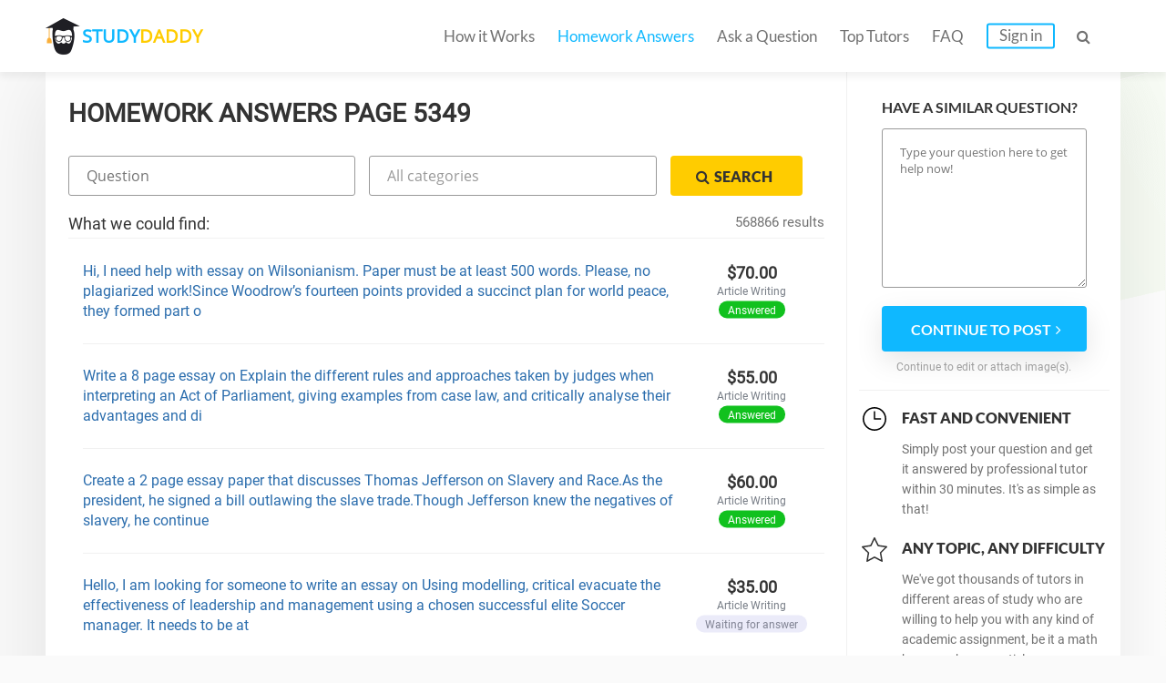

--- FILE ---
content_type: text/html; charset=UTF-8
request_url: https://studydaddy.com/homeworks-answers?page=5349
body_size: 10171
content:
<!DOCTYPE html>
<html lang="en-US">
<head>
<script>(function(i,s,o,g,r,a,m){i['GoogleAnalyticsObject']=r;i[r]=i[r]||function(){(i[r].q=i[r].q||[]).push(arguments)},i[r].l=1*new Date();a=s.createElement(o),m=s.getElementsByTagName(o)[0];a.async=1;a.src=g;m.parentNode.insertBefore(a,m)})(window,document,'script','https://www.google-analytics.com/analytics.js','ga');ga('create', 'UA-74528521-1', 'auto');ga('require', 'GTM-NSBTHQL');ga('send', 'pageview');</script>
<title>Homework Answers: Get answers to Homework on Your Question | StudyDaddy Page 5349</title>
<link rel="apple-touch-icon" sizes="57x57" href="/apple-touch-icon-57x57.png">
<link rel="apple-touch-icon" sizes="60x60" href="/apple-touch-icon-60x60.png">
<link rel="apple-touch-icon" sizes="72x72" href="/apple-touch-icon-72x72.png">
<link rel="icon" type="image/png" href="/favicon-32x32.png" sizes="32x32">
<link rel="icon" type="image/png" href="/android-chrome-36x36.png" sizes="36x36">
<link rel="icon" type="image/png" href="/android-chrome-48x48.png" sizes="48x48">
<link rel="icon" type="image/png" href="/android-chrome-72x72.png" sizes="72x72">
<link rel="icon" type="image/png" href="/favicon-16x16.png" sizes="16x16">
<link rel="manifest" href="/manifest.json">
<link rel="mask-icon" href="/safari-pinned-tab.svg" color="#5bbad5">
<meta name="msapplication-TileColor" content="#da532c">
<meta name="theme-color" content="#ffffff">
<meta name="msapplication-config" content="/browserconfig.xml">
<meta charset="UTF-8"><meta name="viewport" content="width=device-width, initial-scale=1.0, user-scalable=no, maximum-scale=1.0"><meta name="csrf-param" content="_csrf">
    <meta name="csrf-token" content="ZTE3d2dHOTMORG5CUHF.AwZ7diU/E1d1PQVtTwYzW1UGf1Q6FgBrCw==">
<link rel="canonical" href="https://studydaddy.com/homeworks-answers?page=5349"><meta name="description" content="StudyDaddy help each student find answers to any question! Just write your question and our professionals will solve it in a moment. Page 5349">
<link href="/ra.min.css?v1.23" rel="stylesheet">
<script type="text/javascript"></script><script>(function(h,o,t,j,a,r){h.hj=h.hj||function(){(h.hj.q=h.hj.q||[]).push(arguments)};h._hjSettings={hjid:163728,hjsv:5};a=o.getElementsByTagName('head')[0];r=o.createElement('script');r.async=1;r.src=t+h._hjSettings.hjid+j+h._hjSettings.hjsv;a.appendChild(r);})(window,document,'//static.hotjar.com/c/hotjar-','.js?sv=');</script>
<script>!function(f,b,e,v,n,t,s){if(f.fbq)return;n=f.fbq=function(){n.callMethod?n.callMethod.apply(n,arguments):n.queue.push(arguments)};if(!f._fbq)f._fbq=n;n.push=n;n.loaded=!0;n.version='2.0';n.queue=[];t=b.createElement(e);t.async=!0;t.src=v;s=b.getElementsByTagName(e)[0];s.parentNode.insertBefore(t,s)}(window, document,'script','https://connect.facebook.net/en_US/fbevents.js');fbq('init', '2292920331025416');fbq('track', 'PageView');</script><noscript><img height="1" width="1" style="display:none" src="https://www.facebook.com/tr?id=2292920331025416&ev=PageView&noscript=1"/></noscript>
<script type="application/ld+json"></script><script type="application/ld+json">{"@context":"http:\/\/schema.org","@type":"Organization","@id":"https:\/\/studydaddy.com#organization","name":"StudyDaddy","alternateName":"Study Daddy","url":"https:\/\/studydaddy.com","logo":"https:\/\/studydaddy.com\/img\/redesign\/logo-schema.png"}</script>
</head>
<body>
<header id="header" class="header  v-2" itemscope="true" itemtype="http://schema.org/SiteNavigationElement" role="navigation">
    <div class="container">
        <div class="logo"  itemprop="name">
            <a class="header__logo" href="/" itemprop="url">STUDY<span>DADDY</span></a>        </div>        <nav class="navigation">                        <ul class="navigation__list js-navigation ">
                                    <li class="navigation__item"><a class="navigation__link " href="/how-it-works" itemprop="url">How it Works</a></li>
                                                    <li class="navigation__item"><a class="navigation__link navigation__link_state_active" href="/homeworks-answers" itemprop="url">Homework Answers</a></li>
                                <li class="navigation__item ">
                    <a class="navigation__link " href="/ask-question" itemprop="url">Ask a Question</a></li>                    <li class="navigation__item"><a class="navigation__link " href="/tutors" itemprop="url">Top Tutors</a></li>                <li class="navigation__item"><a class="navigation__link " href="/faq" itemprop="url">FAQ</a></li>
                    <li class="navigation__item"><a class="navigation__link navigation__link_type_login js-modal-login" href="javascript:;" itemprop="url">Sign in</a></li>            </ul>
            <span class="navigation__item navigation__link navigation__link_type_search js-header-search-button"><i class="fa fa-search"></i></span>
                <form id="header-autocomplete-container" class="header__search js-header-search" action="/homeworks-answers" method="get">                <input type="text" id="hw-answer-search" class="header__search-input ui-autocomplete-input" name="search" maxlength="500" placeholder="Search..." autocomplete="off">
                <span class="navigation__item navigation_search_open navigation__link navigation__link_type_search js-header-search-button">
                    <i class="fa fa-search"></i>
                </span>
                </form><span class="navigation__item navigation__link navigation__link_type_search navigation__link_type_navigation js-navigation-button">
                    <i class="icon-burger"></i>
                </span>        </nav>
            </div>
</header>
<div id="page" class="inner"><div id="main" class="container homeworkanswers_container"><div id="js-content" class="content homework_answers_content"><h1 class="page-title">Homework Answers Page 5349</h1>            <div class="homework-form">
                <form class="accounting-form js-search-hw-form" action="/homeworks-answers" method="get"><div class='accounting-form-child'><input type="text" class="accounting-form__control js-search-input js-search-question" name="search" value="" placeholder="Question"></div><select class="accounting-form__control category-drop-down js-select-hw" name="category" onchange="$(&quot;.js-search-hw-form&quot;).attr(&quot;action&quot;, &quot;/&quot; + $(this).val());">
<option value="">All categories</option>
<option value="accounting-homework-help">Accounting</option>
<option value="algebra-homework-help">Algebra</option>
<option value="applied-sciences-homework-help">Applied Sciences</option>
<option value="architecture-and-design-homework-help">Architecture and Design</option>
<option value="art-design-homework-help">Art &amp; Design</option>
<option value="biology-homework-help">Biology</option>
<option value="business-finance-homework-help">Business &amp; Finance</option>
<option value="calculus-homework-help">Calculus</option>
<option value="chemistry-homework-help">Chemistry</option>
<option value="communications-homework-help">Communications</option>
<option value="computer-science-homework-help">Computer Science</option>
<option value="economics-homework-help">Economics</option>
<option value="engineering-homework-help">Engineering</option>
<option value="english-homework-help">English</option>
<option value="environmental-science-homework-help">Environmental Science</option>
<option value="article-writing-homework-help">Article Writing</option>
<option value="film-homework-help">Film</option>
<option value="foreign-languages-homework-help">Foreign Languages</option>
<option value="geography-homework-help">Geography</option>
<option value="geology-homework-help">Geology</option>
<option value="geometry-homework-help">Geometry</option>
<option value="health-medical-homework-help">Health &amp; Medical</option>
<option value="history-homework-help">History</option>
<option value="human-resource-management-homework-help">HR Management</option>
<option value="information-systems-homework-help">Information Systems</option>
<option value="law-homework-help">Law</option>
<option value="literature-homework-help">Literature</option>
<option value="management-homework-help">Management</option>
<option value="marketing-homework-help">Marketing</option>
<option value="math-homework-help">Math</option>
<option value="numerical-analysis-homework-help">Numerical Analysis</option>
<option value="philosophy-homework-help">Philosophy</option>
<option value="physics-homework-help">Physics</option>
<option value="precalculus-homework-help">Precalculus</option>
<option value="political-science-homework-help">Political Science</option>
<option value="psychology-homework-help">Psychology</option>
<option value="programming-homework-help">Programming</option>
<option value="science-homework-help">Science</option>
<option value="social-science-homework-help">Social Science</option>
<option value="statistics-homework-help">Statistics</option>
</select><button type="submit" class="btn btn-small btn-yellow accounting-form__button"><i class="fa fa-search"></i><span>Search</span></button></form>            </div><div class="questions">
                <div class="title-2">What we could find:
                                            <div class="accounting-total-count">568866 results</div>
                                    </div>
            </div><ul id="w0" class="accounting-list"><li class="accounting-item">
    <p class="accounting-item__info">
        <a class="accounting-item__link" href="/question/hi-i-need-help-with-essay-on-wilsonianism-paper-must-be-at-least-500-words-pleas">Hi, I need help with essay on Wilsonianism. Paper must be at least 500 words. Please, no plagiarized work!Since Woodrow’s fourteen points provided a succinct plan for world peace, they formed part o</a>    </p>

    <div class="account-item__price">
        <div>
            $70.00        </div>
        <div class="accounting-item__price-caption">Article Writing</div>
        <span class="accounting-item__label accounting-item__label_color_orange">
            Answered        </span>
    </div>
</li>

<li class="accounting-item">
    <p class="accounting-item__info">
        <a class="accounting-item__link" href="/question/write-a-8-page-essay-on-explain-the-different-rules-and-approaches-taken-by-judg">Write a 8 page essay on Explain the different rules and approaches taken by judges when interpreting an Act of Parliament, giving examples from case law, and critically analyse their advantages and di</a>    </p>

    <div class="account-item__price">
        <div>
            $55.00        </div>
        <div class="accounting-item__price-caption">Article Writing</div>
        <span class="accounting-item__label accounting-item__label_color_orange">
            Answered        </span>
    </div>
</li>

<li class="accounting-item">
    <p class="accounting-item__info">
        <a class="accounting-item__link" href="/question/create-a-2-page-essay-paper-that-discusses-thomas-jefferson-on-slavery-and-race">Create a 2 page essay paper that discusses Thomas Jefferson on Slavery and Race.As the president, he signed a bill outlawing the slave trade.Though Jefferson knew the negatives of slavery, he continue</a>    </p>

    <div class="account-item__price">
        <div>
            $60.00        </div>
        <div class="accounting-item__price-caption">Article Writing</div>
        <span class="accounting-item__label accounting-item__label_color_orange">
            Answered        </span>
    </div>
</li>

<li class="accounting-item">
    <p class="accounting-item__info">
        <a class="accounting-item__link" href="/question/hello-i-am-looking-for-someone-to-write-an-essay-on-using-modelling-critical-eva">Hello, I am looking for someone to write an essay on Using modelling, critical evacuate the effectiveness of leadership and management using a chosen successful elite Soccer manager. It needs to be at</a>    </p>

    <div class="account-item__price">
        <div>
            $35.00        </div>
        <div class="accounting-item__price-caption">Article Writing</div>
        <span class="accounting-item__label accounting-item__label_color_blue">
            Waiting for answer        </span>
    </div>
</li>

<li class="accounting-item">
    <p class="accounting-item__info">
        <a class="accounting-item__link" href="/question/create-a-1-page-essay-paper-that-discusses-rolls-royce-corporation-the-richer-ai">Create a 1 page essay paper that discusses Rolls-Royce Corporation.The richer airlines which can afford its huge price tag will get tremendous fuel savings (by flying non-stop 8,000 miles), a higher e</a>    </p>

    <div class="account-item__price">
        <div>
            $45.00        </div>
        <div class="accounting-item__price-caption">Article Writing</div>
        <span class="accounting-item__label accounting-item__label_color_blue">
            Waiting for answer        </span>
    </div>
</li>

<li class="accounting-item">
    <p class="accounting-item__info">
        <a class="accounting-item__link" href="/question/write-a-1-page-essay-on-minority-in-women-classmate-response-3-a-proper-definiti">Write a 1 page essay on Minority in women classmate response 3.a proper definition, Garcia has used some of the examples used by the author in the magazines, which makes it easier for readers to under</a>    </p>

    <div class="account-item__price">
        <div>
            $45.00        </div>
        <div class="accounting-item__price-caption">Article Writing</div>
        <span class="accounting-item__label accounting-item__label_color_orange">
            Answered        </span>
    </div>
</li>

<li class="accounting-item">
    <p class="accounting-item__info">
        <a class="accounting-item__link" href="/question/compose-a-500-words-essay-on-summary-of-a-book-chapter-needs-to-be-plagiarism-fr">Compose a 500 words essay on Summary of a book chapter. Needs to be plagiarism free!The terrorists undergo various training that are well discussed in this chapter. They include, disguise techniques,</a>    </p>

    <div class="account-item__price">
        <div>
            $55.00        </div>
        <div class="accounting-item__price-caption">Article Writing</div>
        <span class="accounting-item__label accounting-item__label_color_orange">
            Answered        </span>
    </div>
</li>

<li class="accounting-item">
    <p class="accounting-item__info">
        <a class="accounting-item__link" href="/question/hi-i-need-help-with-essay-on-financial-management-in-shipping-paper-must-be-at-l">Hi, I need help with essay on FINANCIAL MANAGEMENT IN SHIPPING. Paper must be at least 1250 words. Please, no plagiarized work!This report is a short study of some of the recent developments in intern</a>    </p>

    <div class="account-item__price">
        <div>
            $45.00        </div>
        <div class="accounting-item__price-caption">Article Writing</div>
        <span class="accounting-item__label accounting-item__label_color_blue">
            Waiting for answer        </span>
    </div>
</li>

<li class="accounting-item">
    <p class="accounting-item__info">
        <a class="accounting-item__link" href="/question/hello-i-am-looking-for-someone-to-write-an-essay-on-journal-critique-on-the-arti">Hello, I am looking for someone to write an essay on Journal critique on the article School Counselor Beliefs about ASCA national model school counseling program components. It needs to be at least 75</a>    </p>

    <div class="account-item__price">
        <div>
            $60.00        </div>
        <div class="accounting-item__price-caption">Article Writing</div>
        <span class="accounting-item__label accounting-item__label_color_blue">
            Waiting for answer        </span>
    </div>
</li>

<li class="accounting-item">
    <p class="accounting-item__info">
        <a class="accounting-item__link" href="/question/i-will-pay-for-the-following-essay-risk-return-the-essay-is-to-be-3-pages-with-t">I will pay for the following essay Risk &amp; Return. The essay is to be 3 pages with three to five sources, with in-text citations and a reference page.The term business risk is used to refer to the unce</a>    </p>

    <div class="account-item__price">
        <div>
            $65.00        </div>
        <div class="accounting-item__price-caption">Article Writing</div>
        <span class="accounting-item__label accounting-item__label_color_orange">
            Answered        </span>
    </div>
</li>

<li class="accounting-item">
    <p class="accounting-item__info">
        <a class="accounting-item__link" href="/question/hi-i-need-help-with-essay-on-executive-interview-analysis-paper-must-be-at-least">Hi, I need help with essay on Executive Interview &amp; Analysis. Paper must be at least 750 words. Please, no plagiarized work!In light of these, the paper focuses on the critical assessment of the role</a>    </p>

    <div class="account-item__price">
        <div>
            $55.00        </div>
        <div class="accounting-item__price-caption">Article Writing</div>
        <span class="accounting-item__label accounting-item__label_color_orange">
            Answered        </span>
    </div>
</li>

<li class="accounting-item">
    <p class="accounting-item__info">
        <a class="accounting-item__link" href="/question/compose-a-1250-words-essay-on-management-of-vesicoureteral-reflux-in-the-child-o">Compose a 1250 words essay on Management of vesicoureteral reflux in the child over one year of age. Needs to be plagiarism free!A short intramural ureter results into failure of the flap-valve mechan</a>    </p>

    <div class="account-item__price">
        <div>
            $45.00        </div>
        <div class="accounting-item__price-caption">Article Writing</div>
        <span class="accounting-item__label accounting-item__label_color_orange">
            Answered        </span>
    </div>
</li>

<li class="accounting-item">
    <p class="accounting-item__info">
        <a class="accounting-item__link" href="/question/complete-5-page-apa-formatted-essay-how-people-change-management-is-related-to-b">Complete 5 page APA formatted essay: How people change management is related to Business Process Management.This paper explores the relationship that exists between people change management and Busine</a>    </p>

    <div class="account-item__price">
        <div>
            $50.00        </div>
        <div class="accounting-item__price-caption">Article Writing</div>
        <span class="accounting-item__label accounting-item__label_color_orange">
            Answered        </span>
    </div>
</li>

<li class="accounting-item">
    <p class="accounting-item__info">
        <a class="accounting-item__link" href="/question/need-an-argumentative-essay-on-1990-dial-soap-vintage-ad-rough-daft-needs-to-be">Need an argumentative essay on 1990 Dial Soap Vintage Ad-Rough Daft. Needs to be 2 pages. Please no plagiarism.This paper discusses the website of an advertising agency to find out what effects the co</a>    </p>

    <div class="account-item__price">
        <div>
            $60.00        </div>
        <div class="accounting-item__price-caption">Article Writing</div>
        <span class="accounting-item__label accounting-item__label_color_orange">
            Answered        </span>
    </div>
</li>

<li class="accounting-item">
    <p class="accounting-item__info">
        <a class="accounting-item__link" href="/question/hello-i-am-looking-for-someone-to-write-an-essay-on-accounting-information-syste">Hello, I am looking for someone to write an essay on Accounting information system. It needs to be at least 1250 words.The goals benefit the shop. The overall cycle helps various processes that are in</a>    </p>

    <div class="account-item__price">
        <div>
            $65.00        </div>
        <div class="accounting-item__price-caption">Article Writing</div>
        <span class="accounting-item__label accounting-item__label_color_orange">
            Answered        </span>
    </div>
</li>

<li class="accounting-item">
    <p class="accounting-item__info">
        <a class="accounting-item__link" href="/question/write-1-page-essay-on-the-topic-please-briefly-elaborate-on-one-of-your-extracur">Write 1 page essay on the topic Please briefly elaborate on one of your extracurricular activities or work experiences in the space below (150 words or fewer, 1000 character maximum).I covered about t</a>    </p>

    <div class="account-item__price">
        <div>
            $40.00        </div>
        <div class="accounting-item__price-caption">Article Writing</div>
        <span class="accounting-item__label accounting-item__label_color_orange">
            Answered        </span>
    </div>
</li>

<li class="accounting-item">
    <p class="accounting-item__info">
        <a class="accounting-item__link" href="/question/hello-i-am-looking-for-someone-to-write-an-essay-on-spirituality-it-needs-to-be">Hello, I am looking for someone to write an essay on Spirituality. It needs to be at least 250 words.e second significant issue with the use of spirituality to treat the patient is that it requires a</a>    </p>

    <div class="account-item__price">
        <div>
            $35.00        </div>
        <div class="accounting-item__price-caption">Article Writing</div>
        <span class="accounting-item__label accounting-item__label_color_orange">
            Answered        </span>
    </div>
</li>

<li class="accounting-item">
    <p class="accounting-item__info">
        <a class="accounting-item__link" href="/question/write-4-page-essay-on-the-topic-comparison-of-ict-and-education-the-interest-in">Write 4 page essay on the topic Comparison of ICT and Education.The interest in information and communications technology (ICT) swept the latter part of the twentieth century when technological advanc</a>    </p>

    <div class="account-item__price">
        <div>
            $55.00        </div>
        <div class="accounting-item__price-caption">Article Writing</div>
        <span class="accounting-item__label accounting-item__label_color_blue">
            Waiting for answer        </span>
    </div>
</li>

<li class="accounting-item">
    <p class="accounting-item__info">
        <a class="accounting-item__link" href="/question/write-a-5-page-essay-on-advanced-corporate-finance-in-such-scenarios-three-forms">Write a 5 page essay on Advanced corporate finance.In such scenarios, three forms of remunerations can be noteworthy. The first among these is the ‘share based compensation model’ that helps the m</a>    </p>

    <div class="account-item__price">
        <div>
            $65.00        </div>
        <div class="accounting-item__price-caption">Article Writing</div>
        <span class="accounting-item__label accounting-item__label_color_orange">
            Answered        </span>
    </div>
</li>

<li class="accounting-item">
    <p class="accounting-item__info">
        <a class="accounting-item__link" href="/question/hello-i-am-looking-for-someone-to-write-an-essay-on-legal-systems-and-contract-l">Hello, I am looking for someone to write an essay on Legal Systems and Contract Law. It needs to be at least 3000 words.Vindication becomes critical mechanism to compensate victims for dereliction of</a>    </p>

    <div class="account-item__price">
        <div>
            $40.00        </div>
        <div class="accounting-item__price-caption">Article Writing</div>
        <span class="accounting-item__label accounting-item__label_color_blue">
            Waiting for answer        </span>
    </div>
</li>

<li class="accounting-item">
    <p class="accounting-item__info">
        <a class="accounting-item__link" href="/question/create-a-4-page-essay-paper-that-discusses-the-advantages-and-disadvantages-of-t">Create a 4 page essay paper that discusses The advantages and disadvantages of the monster.This paper shall analyze various beliefs about the existence of demons as a category of monsters. The thesis</a>    </p>

    <div class="account-item__price">
        <div>
            $45.00        </div>
        <div class="accounting-item__price-caption">Article Writing</div>
        <span class="accounting-item__label accounting-item__label_color_orange">
            Answered        </span>
    </div>
</li>

<li class="accounting-item">
    <p class="accounting-item__info">
        <a class="accounting-item__link" href="/question/hi-need-to-submit-a-500-words-essay-on-the-topic-supply-and-demand-why-demand-is">Hi, need to submit a 500 words essay on the topic Supply and demand, why demand is better.One of the two factors in economics is dependent on the other and therefore the independent factor is the most</a>    </p>

    <div class="account-item__price">
        <div>
            $40.00        </div>
        <div class="accounting-item__price-caption">Article Writing</div>
        <span class="accounting-item__label accounting-item__label_color_blue">
            Waiting for answer        </span>
    </div>
</li>

<li class="accounting-item">
    <p class="accounting-item__info">
        <a class="accounting-item__link" href="/question/complete-1-page-apa-formatted-essay-no-need-the-learner-should-dig-deep-into-lea">Complete 1 page APA formatted essay: NO NEED.The learner should dig deep into learning new vocabularies and finding the relevant instances where they should be applied. Knowing the right meaning of th</a>    </p>

    <div class="account-item__price">
        <div>
            $35.00        </div>
        <div class="accounting-item__price-caption">Article Writing</div>
        <span class="accounting-item__label accounting-item__label_color_orange">
            Answered        </span>
    </div>
</li>

<li class="accounting-item">
    <p class="accounting-item__info">
        <a class="accounting-item__link" href="/question/write-a-8-page-essay-on-hagia-sophia-it-was-built-by-the-first-christian-emperor">Write a 8 page essay on Hagia Sophia.It was built by the first Christian emperor, Constantine, who was also the founder of the city Constantinople. This he built including other several great churches</a>    </p>

    <div class="account-item__price">
        <div>
            $70.00        </div>
        <div class="accounting-item__price-caption">Article Writing</div>
        <span class="accounting-item__label accounting-item__label_color_orange">
            Answered        </span>
    </div>
</li>

<li class="accounting-item">
    <p class="accounting-item__info">
        <a class="accounting-item__link" href="/question/hi-need-to-submit-a-1000-words-essay-on-the-topic-television-advertising-ising-i">Hi, need to submit a 1000 words essay on the topic Television advertising.ising is almost similar to radio advertising only that it combines audio and visual information. a typical television advertis</a>    </p>

    <div class="account-item__price">
        <div>
            $40.00        </div>
        <div class="accounting-item__price-caption">Article Writing</div>
        <span class="accounting-item__label accounting-item__label_color_blue">
            Waiting for answer        </span>
    </div>
</li>

<li class="accounting-item">
    <p class="accounting-item__info">
        <a class="accounting-item__link" href="/question/write-2-page-essay-on-the-topic-effective-corporate-governance--developing-an-ef">Write 2 page essay on the topic Effective Corporate Governance- Developing an Effective Board or Governance Team Academic Book.governance”, the readers need to know who the members of the board of d</a>    </p>

    <div class="account-item__price">
        <div>
            $70.00        </div>
        <div class="accounting-item__price-caption">Article Writing</div>
        <span class="accounting-item__label accounting-item__label_color_blue">
            Waiting for answer        </span>
    </div>
</li>

<li class="accounting-item">
    <p class="accounting-item__info">
        <a class="accounting-item__link" href="/question/hi-i-need-help-with-essay-on-the-canadian-legal-system-vs-the-united-states-lega">Hi, I need help with essay on The Canadian Legal System vs. The United States Legal System. Paper must be at least 250 words. Please, no plagiarized work!The abortion law was found to violate the righ</a>    </p>

    <div class="account-item__price">
        <div>
            $45.00        </div>
        <div class="accounting-item__price-caption">Article Writing</div>
        <span class="accounting-item__label accounting-item__label_color_blue">
            Waiting for answer        </span>
    </div>
</li>

<li class="accounting-item">
    <p class="accounting-item__info">
        <a class="accounting-item__link" href="/question/create-a-2-page-essay-paper-that-discusses-emerging-adulthood-lescence-was-born">Create a 2 page essay paper that discusses Emerging AdultHood.lescence’ was born to capture this age of pure confusion, need for identity and self- seeking and for many, an era of making mistakes ,</a>    </p>

    <div class="account-item__price">
        <div>
            $65.00        </div>
        <div class="accounting-item__price-caption">Article Writing</div>
        <span class="accounting-item__label accounting-item__label_color_orange">
            Answered        </span>
    </div>
</li>

<li class="accounting-item">
    <p class="accounting-item__info">
        <a class="accounting-item__link" href="/question/write-a-2-page-essay-on-personal-statement-one-page-on-reasons-for-choosing-medi">Write a 2 page essay on Personal Statement (one page on reasons for choosing medicine).Perhaps because of my early fascination with frequent traveling with my parents, I have never really put a big ef</a>    </p>

    <div class="account-item__price">
        <div>
            $35.00        </div>
        <div class="accounting-item__price-caption">Article Writing</div>
        <span class="accounting-item__label accounting-item__label_color_blue">
            Waiting for answer        </span>
    </div>
</li>

<li class="accounting-item">
    <p class="accounting-item__info">
        <a class="accounting-item__link" href="/question/create-a-9-page-essay-paper-that-discusses-solid-modeling-the-invention-of-the-t">Create a 9 page essay paper that discusses Solid modeling.The invention of the technique of solid modeling gives room for the mechanization of many complicated engineering calculations that are perfor</a>    </p>

    <div class="account-item__price">
        <div>
            $50.00        </div>
        <div class="accounting-item__price-caption">Article Writing</div>
        <span class="accounting-item__label accounting-item__label_color_blue">
            Waiting for answer        </span>
    </div>
</li>

<li class="accounting-item">
    <p class="accounting-item__info">
        <a class="accounting-item__link" href="/question/write-a-2-page-essay-on-safe-haven-by-nicholas-spark-ie-ending-up-in-a-small-nor">Write a 2 page essay on Safe Haven by Nicholas Spark.ie ending up in a small North Carolina town, a grief stricken hero in his thirties, leading a dedicated and restrained life until he is bewitched b</a>    </p>

    <div class="account-item__price">
        <div>
            $35.00        </div>
        <div class="accounting-item__price-caption">Article Writing</div>
        <span class="accounting-item__label accounting-item__label_color_blue">
            Waiting for answer        </span>
    </div>
</li>

<li class="accounting-item">
    <p class="accounting-item__info">
        <a class="accounting-item__link" href="/question/hello-i-am-looking-for-someone-to-write-an-essay-on-macro-systems-paper-it-needs">Hello, I am looking for someone to write an essay on Macro systems paper. It needs to be at least 1250 words.For one to understand human services interactions in terms of macro systems communities and</a>    </p>

    <div class="account-item__price">
        <div>
            $50.00        </div>
        <div class="accounting-item__price-caption">Article Writing</div>
        <span class="accounting-item__label accounting-item__label_color_blue">
            Waiting for answer        </span>
    </div>
</li>

<li class="accounting-item">
    <p class="accounting-item__info">
        <a class="accounting-item__link" href="/question/write-4-page-essay-on-the-topic-operation-anaconda-2-the-unique-geographical-set">Write 4 page essay on the topic Operation Anaconda 2.The unique geographical setting of The Gardez-Khost -Shahi-Kot areas in Afghanistan, which consist of harsh climate and high altitude, fostered the</a>    </p>

    <div class="account-item__price">
        <div>
            $40.00        </div>
        <div class="accounting-item__price-caption">Article Writing</div>
        <span class="accounting-item__label accounting-item__label_color_orange">
            Answered        </span>
    </div>
</li>

<li class="accounting-item">
    <p class="accounting-item__info">
        <a class="accounting-item__link" href="/question/write-a-1-page-essay-on-environmental-toxicology-assgn-2-thin-endothelial-lining">Write a 1 page essay on Environmental Toxicology Assgn. 2.thin endothelial lining of vascular pathways, which exist between the pillar cells and are the location of gas swap, elimination of nitrogenou</a>    </p>

    <div class="account-item__price">
        <div>
            $70.00        </div>
        <div class="accounting-item__price-caption">Article Writing</div>
        <span class="accounting-item__label accounting-item__label_color_blue">
            Waiting for answer        </span>
    </div>
</li>

<li class="accounting-item">
    <p class="accounting-item__info">
        <a class="accounting-item__link" href="/question/compose-a-500-words-essay-on-iron-deficiency-anemia-in-pregnancy-needs-to-be-pla">Compose a 500 words essay on IRON DEFICIENCY ANEMIA IN PREGNANCY. Needs to be plagiarism free!ecially in second and third trimesters, which may cause&amp;nbsp.to anaemia.&amp;nbsp.When morning sickness become</a>    </p>

    <div class="account-item__price">
        <div>
            $65.00        </div>
        <div class="accounting-item__price-caption">Article Writing</div>
        <span class="accounting-item__label accounting-item__label_color_blue">
            Waiting for answer        </span>
    </div>
</li>

<li class="accounting-item">
    <p class="accounting-item__info">
        <a class="accounting-item__link" href="/question/need-an-argumentative-essay-on-business-continuity-disaster-recovery-planning-mo">Need an argumentative essay on Business Continuity &amp; Disaster Recovery Planning Models Comparison. Needs to be 1 pages. Please no plagiarism.irst model is the Seven Tiers recovery model that was devel</a>    </p>

    <div class="account-item__price">
        <div>
            $70.00        </div>
        <div class="accounting-item__price-caption">Article Writing</div>
        <span class="accounting-item__label accounting-item__label_color_blue">
            Waiting for answer        </span>
    </div>
</li>

<li class="accounting-item">
    <p class="accounting-item__info">
        <a class="accounting-item__link" href="/question/compose-a-3000-words-essay-on-changing-organizations-is-as-messy-as-it-is-exhila">Compose a 3000 words essay on Changing organizations is as messy as it is exhilarating, as frustrating as it is satisfying, as muddling-through and creative a process as it is a rational one. (Palmer</a>    </p>

    <div class="account-item__price">
        <div>
            $35.00        </div>
        <div class="accounting-item__price-caption">Article Writing</div>
        <span class="accounting-item__label accounting-item__label_color_orange">
            Answered        </span>
    </div>
</li>

<li class="accounting-item">
    <p class="accounting-item__info">
        <a class="accounting-item__link" href="/question/need-an-argumentative-essay-on-despotism-needs-to-be-1-pages-please-no-plagiaris">Need an argumentative essay on Despotism. Needs to be 1 pages. Please no plagiarism.‘first servant of the state’. He always ruled what was best for the Prussia and focused on the needs of the stat</a>    </p>

    <div class="account-item__price">
        <div>
            $70.00        </div>
        <div class="accounting-item__price-caption">Article Writing</div>
        <span class="accounting-item__label accounting-item__label_color_orange">
            Answered        </span>
    </div>
</li>

<li class="accounting-item">
    <p class="accounting-item__info">
        <a class="accounting-item__link" href="/question/hello-i-am-looking-for-someone-to-write-an-essay-on-escaping-salem-it-needs-to-b">Hello, I am looking for someone to write an essay on ESCAPING SALEM. It needs to be at least 250 words.In an attempt to find what she is suffering from – mind, it being an era that witchcraft was co</a>    </p>

    <div class="account-item__price">
        <div>
            $50.00        </div>
        <div class="accounting-item__price-caption">Article Writing</div>
        <span class="accounting-item__label accounting-item__label_color_orange">
            Answered        </span>
    </div>
</li>

<li class="accounting-item">
    <p class="accounting-item__info">
        <a class="accounting-item__link" href="/question/hello-i-am-looking-for-someone-to-write-an-essay-on-project-management-software">Hello, I am looking for someone to write an essay on Project Management Software. It needs to be at least 250 words.Finally, it is significant that project associated risks are proactively recognized,</a>    </p>

    <div class="account-item__price">
        <div>
            $70.00        </div>
        <div class="accounting-item__price-caption">Article Writing</div>
        <span class="accounting-item__label accounting-item__label_color_blue">
            Waiting for answer        </span>
    </div>
</li>

<li class="accounting-item">
    <p class="accounting-item__info">
        <a class="accounting-item__link" href="/question/hi-i-need-help-with-essay-on-ocm-write-a-report-to-the-chief-executive-officer-y">Hi, I need help with essay on OCM : Write a report to the Chief Executive Officer (your client) which addresses how you are going to change Elec in response to the problems inferred from the case stud</a>    </p>

    <div class="account-item__price">
        <div>
            $45.00        </div>
        <div class="accounting-item__price-caption">Article Writing</div>
        <span class="accounting-item__label accounting-item__label_color_orange">
            Answered        </span>
    </div>
</li>

<li class="accounting-item">
    <p class="accounting-item__info">
        <a class="accounting-item__link" href="/question/create-a-3-page-essay-paper-that-discusses-cause-and-effect-these-are-few-of-the">Create a 3 page essay paper that discusses CAUSE AND EFFECT.These are few of the examples of revolution that have taken place and given the modern times a totally new appearance. Portability and on th</a>    </p>

    <div class="account-item__price">
        <div>
            $60.00        </div>
        <div class="accounting-item__price-caption">Article Writing</div>
        <span class="accounting-item__label accounting-item__label_color_orange">
            Answered        </span>
    </div>
</li>

<li class="accounting-item">
    <p class="accounting-item__info">
        <a class="accounting-item__link" href="/question/create-a-1-page-essay-paper-that-discusses-poem-some-of-the-punishments-as-prese">Create a 1 page essay paper that discusses POEM.Some of the punishments as presented by Contrapasso were inhuman in nature and that meant that if an individual has been confirmed to have committed mur</a>    </p>

    <div class="account-item__price">
        <div>
            $45.00        </div>
        <div class="accounting-item__price-caption">Article Writing</div>
        <span class="accounting-item__label accounting-item__label_color_blue">
            Waiting for answer        </span>
    </div>
</li>

<li class="accounting-item">
    <p class="accounting-item__info">
        <a class="accounting-item__link" href="/question/complete-3-page-apa-formatted-essay-the-sacrifice-of-isaac-i-wanted-to-argue-wit">Complete 3 page APA formatted essay: The Sacrifice of Isaac.I wanted to argue with God, bargain with Him if possible. However, images of my years of pilgrimage on this earth flashed before my eyes lik</a>    </p>

    <div class="account-item__price">
        <div>
            $50.00        </div>
        <div class="accounting-item__price-caption">Article Writing</div>
        <span class="accounting-item__label accounting-item__label_color_orange">
            Answered        </span>
    </div>
</li>

<li class="accounting-item">
    <p class="accounting-item__info">
        <a class="accounting-item__link" href="/question/hi-i-need-help-with-essay-on-analysis-of-an-allocated-management-practitioner-ar">Hi, I need help with essay on Analysis of an allocated management practitioner article using relevant organisational behaviour theory. Paper must be at least 2250 words. Please, no plagiarized work!Th</a>    </p>

    <div class="account-item__price">
        <div>
            $35.00        </div>
        <div class="accounting-item__price-caption">Article Writing</div>
        <span class="accounting-item__label accounting-item__label_color_orange">
            Answered        </span>
    </div>
</li>

<li class="accounting-item">
    <p class="accounting-item__info">
        <a class="accounting-item__link" href="/question/hi-i-need-help-with-essay-on-why-is-ethics-and-leadership-in-criminal-justice-cl">Hi, I need help with essay on Why is Ethics and Leadership in Criminal Justice class so inportant. Paper must be at least 250 words. Please, no plagiarized work!systems need to know that they will rec</a>    </p>

    <div class="account-item__price">
        <div>
            $45.00        </div>
        <div class="accounting-item__price-caption">Article Writing</div>
        <span class="accounting-item__label accounting-item__label_color_blue">
            Waiting for answer        </span>
    </div>
</li>

<li class="accounting-item">
    <p class="accounting-item__info">
        <a class="accounting-item__link" href="/question/hi-i-need-help-with-essay-on-critically-evaluate-the-implications-of-public-serv">Hi, I need help with essay on Critically evaluate the implications of public services outsourcing for the management of labour and industrial relations. Paper must be at least 3000 words. Please, no p</a>    </p>

    <div class="account-item__price">
        <div>
            $35.00        </div>
        <div class="accounting-item__price-caption">Article Writing</div>
        <span class="accounting-item__label accounting-item__label_color_orange">
            Answered        </span>
    </div>
</li>

<li class="accounting-item">
    <p class="accounting-item__info">
        <a class="accounting-item__link" href="/question/write-6-page-essay-on-the-topic-obama-administration-budget-that-america-has-wit">Write 6 page essay on the topic Obama Administration Budget.that America has witnessed over the last several years.&quot; President Obama also reiterated his pledge to cut the deficit in half over the next</a>    </p>

    <div class="account-item__price">
        <div>
            $65.00        </div>
        <div class="accounting-item__price-caption">Article Writing</div>
        <span class="accounting-item__label accounting-item__label_color_blue">
            Waiting for answer        </span>
    </div>
</li>

<li class="accounting-item">
    <p class="accounting-item__info">
        <a class="accounting-item__link" href="/question/write-a-2-page-essay-on-windows-vulnerability-this-report-highlights-the-details">Write a 2 page essay on Windows Vulnerability.This report highlights the details of attacks conducted using this vulnerability, the systems that are vulnerable to this attack, the consequences and eff</a>    </p>

    <div class="account-item__price">
        <div>
            $65.00        </div>
        <div class="accounting-item__price-caption">Article Writing</div>
        <span class="accounting-item__label accounting-item__label_color_orange">
            Answered        </span>
    </div>
</li>

<li class="accounting-item">
    <p class="accounting-item__info">
        <a class="accounting-item__link" href="/question/hi-i-need-help-with-essay-on-instructional-ducoment-paper-must-be-at-least-1000">Hi, I need help with essay on Instructional ducoment. Paper must be at least 1000 words. Please, no plagiarized work!Your Internet service provider (ISP) or email administrator will provide you the co</a>    </p>

    <div class="account-item__price">
        <div>
            $50.00        </div>
        <div class="accounting-item__price-caption">Article Writing</div>
        <span class="accounting-item__label accounting-item__label_color_orange">
            Answered        </span>
    </div>
</li>
</ul>        </div>
        <div id="sidebar" class="js-sidebar faq_sidebar ">
    <div class="form-question">
            <p class="sidebar__item-title">Have a similar question?</p>
                            <form action="/ask-question" method="post">
<input type="hidden" name="_csrf" value="ZTE3d2dHOTMORG5CUHF.AwZ7diU/E1d1PQVtTwYzW1UGf1Q6FgBrCw==">                        <textarea class="sidebar__question-textarea" name="sidebarQuestion" rows="5" placeholder="Type your question here to get help now!"></textarea>            <button type="submit" class="btn btn-blue js-sidebar-submit"><span>Continue to post</span><i class="fa fa-angle-right"></i></button>            </form>            <p class="sidebar__question-caption">Continue to edit or attach image(s).</p>
        </div><div class="advantages">
        <ul class="ul-reset">
            <li>
                <figure><img src="/img/redesign/sb_icon1.svg" alt="Fast and convenient"></figure>
                <p><strong>Fast and convenient</strong></p>
                <p>Simply post your question and get it answered by professional tutor within 30 minutes. It's as simple as that!</p>
            </li>
            <li><figure><img src="/img/redesign/sb_icon2.svg" alt="Any topic, any difficulty"></figure>
                <p><strong>Any topic, any difficulty</strong></p>
                <p>We've got thousands of tutors in different areas of study who are willing to help you with any kind of academic assignment, be it a math homework or an article. </p>
            </li>
            <li>
                <figure><img src="/img/redesign/sb_icon3.svg" alt="100% Satisfied Students"></figure>
                <p><strong>100% Satisfied Students</strong></p>
                <p>Join 3,4 million+ members who are already getting homework help from StudyDaddy!</p>
            </li>
        </ul>
    </div>
</div><div class="pager">
                                            <ul maxButtonCount="7" nextPageCssClass="pager__item" prevPageCssClass="pager__item" firstPageCssClass="pager__item pager__link_type_direction" firstPageLabel="&lt;i class=&quot;fa fa-angle-left&quot;&gt;&lt;/i&gt;&lt;i class=&quot;fa fa-angle-left&quot;&gt;&lt;/i&gt;" lastPageCssClass="pager__item pager__link_type_direction" lastPageLabel="&lt;i class=&quot;fa fa-angle-right&quot;&gt;&lt;/i&gt;&lt;i class=&quot;fa fa-angle-right&quot;&gt;&lt;/i&gt;"><li class="pager__item pager__link_type_direction"><a class="pager__link" href="/homeworks-answers" data-page="0"><i class="fa fa-angle-left"></i><i class="fa fa-angle-left"></i></a></li>
<li class="pager__item"><a class="pager__link" href="/homeworks-answers?page=5348" data-page="5347"><i class="fa fa-angle-left"></i></a></li>
<li class="pager__item"><a class="pager__link" href="/homeworks-answers?page=5346" data-page="5345">5346</a></li>
<li class="pager__item"><a class="pager__link" href="/homeworks-answers?page=5347" data-page="5346">5347</a></li>
<li class="pager__item"><a class="pager__link" href="/homeworks-answers?page=5348" data-page="5347">5348</a></li>
<li class="pager__item pager__link_state_active"><span class="pager__link" data-page="5348">5349</span></li>
<li class="pager__item"><a class="pager__link" href="/homeworks-answers?page=5350" data-page="5349">5350</a></li>
<li class="pager__item"><a class="pager__link" href="/homeworks-answers?page=5351" data-page="5350">5351</a></li>
<li class="pager__item"><a class="pager__link" href="/homeworks-answers?page=5352" data-page="5351">5352</a></li>
<li class="pager__item"><a class="pager__link" href="/homeworks-answers?page=5350" data-page="5349"><i class="fa fa-angle-right"></i></a></li>
<li class="pager__item pager__link_type_direction"><a class="pager__link" href="/homeworks-answers?page=11378" data-page="11377"><i class="fa fa-angle-right"></i><i class="fa fa-angle-right"></i></a></li></ul>                    </div>
    </div>
    <div id="homework-categories" class="homework_answers-categories paginated">
        <div class="container">
                <div class="row-title categories_title">Homework Categories</div>
    <ul class="fourth-row__alphabet">
                    <li class="fourth-row__alphabet-item">
                <p class="fourth-row__letter">A</p>
                                    <p><a href="/accounting-homework-help">Accounting</a></p>
                                    <p><a href="/algebra-homework-help">Algebra</a></p>
                                    <p><a href="/applied-sciences-homework-help">Applied Sciences</a></p>
                                    <p><a href="/architecture-and-design-homework-help">Architecture and Design</a></p>
                                    <p><a href="/art-design-homework-help">Art &amp; Design</a></p>
                                    <p><a href="/article-writing-homework-help">Article Writing</a></p>
                            </li>
                    <li class="fourth-row__alphabet-item">
                <p class="fourth-row__letter">B</p>
                                    <p><a href="/biology-homework-help">Biology</a></p>
                                    <p><a href="/business-finance-homework-help">Business &amp; Finance</a></p>
                            </li>
                    <li class="fourth-row__alphabet-item">
                <p class="fourth-row__letter">C</p>
                                    <p><a href="/calculus-homework-help">Calculus</a></p>
                                    <p><a href="/chemistry-homework-help">Chemistry</a></p>
                                    <p><a href="/communications-homework-help">Communications</a></p>
                                    <p><a href="/computer-science-homework-help">Computer Science</a></p>
                            </li>
                    <li class="fourth-row__alphabet-item">
                <p class="fourth-row__letter">E</p>
                                    <p><a href="/economics-homework-help">Economics</a></p>
                                    <p><a href="/engineering-homework-help">Engineering</a></p>
                                    <p><a href="/english-homework-help">English</a></p>
                                    <p><a href="/environmental-science-homework-help">Environmental Science</a></p>
                            </li>
                    <li class="fourth-row__alphabet-item">
                <p class="fourth-row__letter">F</p>
                                    <p><a href="/film-homework-help">Film</a></p>
                                    <p><a href="/foreign-languages-homework-help">Foreign Languages</a></p>
                            </li>
                    <li class="fourth-row__alphabet-item">
                <p class="fourth-row__letter">G</p>
                                    <p><a href="/geography-homework-help">Geography</a></p>
                                    <p><a href="/geology-homework-help">Geology</a></p>
                                    <p><a href="/geometry-homework-help">Geometry</a></p>
                            </li>
                    <li class="fourth-row__alphabet-item">
                <p class="fourth-row__letter">H</p>
                                    <p><a href="/health-medical-homework-help">Health &amp; Medical</a></p>
                                    <p><a href="/history-homework-help">History</a></p>
                                    <p><a href="/human-resource-management-homework-help">HR Management</a></p>
                            </li>
                    <li class="fourth-row__alphabet-item">
                <p class="fourth-row__letter">I</p>
                                    <p><a href="/information-systems-homework-help">Information Systems</a></p>
                            </li>
                    <li class="fourth-row__alphabet-item">
                <p class="fourth-row__letter">L</p>
                                    <p><a href="/law-homework-help">Law</a></p>
                                    <p><a href="/literature-homework-help">Literature</a></p>
                            </li>
                    <li class="fourth-row__alphabet-item">
                <p class="fourth-row__letter">M</p>
                                    <p><a href="/management-homework-help">Management</a></p>
                                    <p><a href="/marketing-homework-help">Marketing</a></p>
                                    <p><a href="/math-homework-help">Math</a></p>
                            </li>
                    <li class="fourth-row__alphabet-item">
                <p class="fourth-row__letter">N</p>
                                    <p><a href="/numerical-analysis-homework-help">Numerical Analysis</a></p>
                            </li>
                    <li class="fourth-row__alphabet-item">
                <p class="fourth-row__letter">P</p>
                                    <p><a href="/philosophy-homework-help">Philosophy</a></p>
                                    <p><a href="/physics-homework-help">Physics</a></p>
                                    <p><a href="/political-science-homework-help">Political Science</a></p>
                                    <p><a href="/precalculus-homework-help">Precalculus</a></p>
                                    <p><a href="/programming-homework-help">Programming</a></p>
                                    <p><a href="/psychology-homework-help">Psychology</a></p>
                            </li>
                    <li class="fourth-row__alphabet-item">
                <p class="fourth-row__letter">S</p>
                                    <p><a href="/science-homework-help">Science</a></p>
                                    <p><a href="/social-science-homework-help">Social Science</a></p>
                                    <p><a href="/statistics-homework-help">Statistics</a></p>
                            </li>
            </ul>
        </div>
    </div>
        <div id="cta-2" class="v-2 v-4 homework_answers_cta_2">
        <div class="container">
            <div class="cta-title">LEARN <span>MORE EFFECTIVELY</span> <i class="end">AND</i> GET BETTER GRADES!</div>
                            <a class="button button_color_orange" href="/ask-question">Ask a Question</a>                    </div>
    </div>
</div><footer id="footer" class="footer  " itemscope itemtype="http://schema.org/SiteNavigationElement">
    <div class="container">
        <nav class="nav"><ul class="footer__links ul-reset">
                    <li class="footer__link"><a href="/homeworks-answers" title="Homework Answers">Homework Answers</a></li><li class="footer__link"><a href="/ask-question" title="Ask a Question">Ask a Question</a></li>                        <li class="footer__link"><a href="/become-tutor" title="Become a tutor">Become a tutor</a></li>                    <li class="footer__link"><a href="/faq" title="FAQ" itemprop="url">FAQ</a></li>
                    <li class="footer__link"><a href="/contact-us" title="Contact Us" itemprop="url">Contact Us</a></li>
                    <li class="footer__link"><a href="/privacy-policy" title="Privacy Policy" itemprop="url">Privacy Policy</a></li>
                    <li class="footer__link"><a href="/dmca-notice" title="DMCA" itemprop="url">DMCA</a></li>
                    <li class="footer__link"><a href="/terms-of-use" title="Terms of Use" itemprop="url">Terms of Use</a></li>
                    <li class="footer__link_no_border"><a href="/sitemap" title="Sitemap" itemprop="url">Sitemap</a></li>
                </ul>        </nav>
        <div  class="footer__copyright copyright">Copyright &copy; 2026 <a itemprop="url"  href="https://studydaddy.com">StudyDaddy.com</a></div>
        <div class="copyright copyright_company">
                        Worbert Limited -  All right reserved.<br>
            20 Christou Tsiarta Elma 2, 22, 1077, Nicosia, Cyprus
        </div>
    </div>
</footer>

<div class="js-signin-modal-block"></div><script src="https://cdnjs.cloudflare.com/ajax/libs/jquery/2.2.4/jquery.min.js"></script>
<script src="/js/scripts-c.min.js"></script>
<script src="/js/sign.min.js"></script>
<script type="text/javascript"></script>
<script type="text/javascript">jQuery(document).ready(function () {
    $(function() { $('.js-sidebar-submit').on('click', function () { ga('send', 'event', 'sidebar_form', 'sidebar_submit');})});
    $('.js-search-hw-form').submit(function() {
        $(this).find('input').filter(function() {
            return !$.trim(this.value).length;
        }).prop('disabled', true);
        $(this).find('select').filter(function() {
            return !$.trim(this.value).length;
        }).prop('disabled', true);
    });
});</script><link href="/css/fa.min.css" rel="stylesheet"></body></html>

--- FILE ---
content_type: text/plain
request_url: https://www.google-analytics.com/j/collect?v=1&_v=j102&a=989806109&t=pageview&_s=1&dl=https%3A%2F%2Fstudydaddy.com%2Fhomeworks-answers%3Fpage%3D5349&ul=en-us%40posix&dt=Homework%20Answers%3A%20Get%20answers%20to%20Homework%20on%20Your%20Question%20%7C%20StudyDaddy%20Page%205349&sr=1280x720&vp=1280x720&_u=KGBAAEADQAAAACAAI~&jid=256061831&gjid=762817619&cid=727562232.1768889434&tid=UA-74528521-1&_gid=527337848.1768889434&_r=1&_slc=1&z=111214051
body_size: -477
content:
2,cG-L6BWWVTHJ5

--- FILE ---
content_type: image/svg+xml
request_url: https://studydaddy.com/img/redesign/sb_icon1.svg
body_size: 188
content:
<svg version="1.1" xmlns="http://www.w3.org/2000/svg" xmlns:xlink="http://www.w3.org/1999/xlink" width="26" height="26" viewBox="0 0 26 26">
<g id="sb_icon1">
<path id="sb_icon1" d="M22.193,22.193 C19.840,24.545 16.590,26.000 13.000,26.000 C9.409,26.000 6.159,24.545 3.807,22.193 C1.455,19.840 -0.000,16.590 -0.000,13.000 C-0.000,9.409 1.455,6.159 3.807,3.807 C6.159,1.455 9.409,-0.000 13.000,-0.000 C16.590,-0.000 19.840,1.455 22.193,3.807 C24.545,6.159 26.000,9.409 26.000,13.000 C26.000,16.590 24.545,19.840 22.193,22.193 zM21.079,4.921 C19.005,2.847 16.157,1.578 13.000,1.578 C9.843,1.578 6.995,2.847 4.921,4.921 C2.879,6.995 1.579,9.843 1.579,13.000 C1.579,16.157 2.879,19.005 4.921,21.078 C6.995,23.152 9.843,24.421 13.000,24.421 C16.157,24.421 19.005,23.152 21.079,21.078 C23.152,19.005 24.421,16.157 24.421,13.000 C24.421,9.843 23.152,6.995 21.079,4.921 zM19.531,13.805 C19.531,13.805 13.000,13.805 13.000,13.805 C12.567,13.805 12.195,13.433 12.195,13.000 C12.195,13.000 12.195,5.262 12.195,5.262 C12.195,4.797 12.567,4.457 13.000,4.457 C13.464,4.457 13.805,4.828 13.805,5.262 C13.805,5.262 13.805,12.195 13.805,12.195 C13.805,12.195 19.531,12.195 19.531,12.195 C19.995,12.195 20.336,12.567 20.336,13.000 C20.336,13.464 19.964,13.805 19.531,13.805 z" fill="#000000" />
</g>
</svg>
